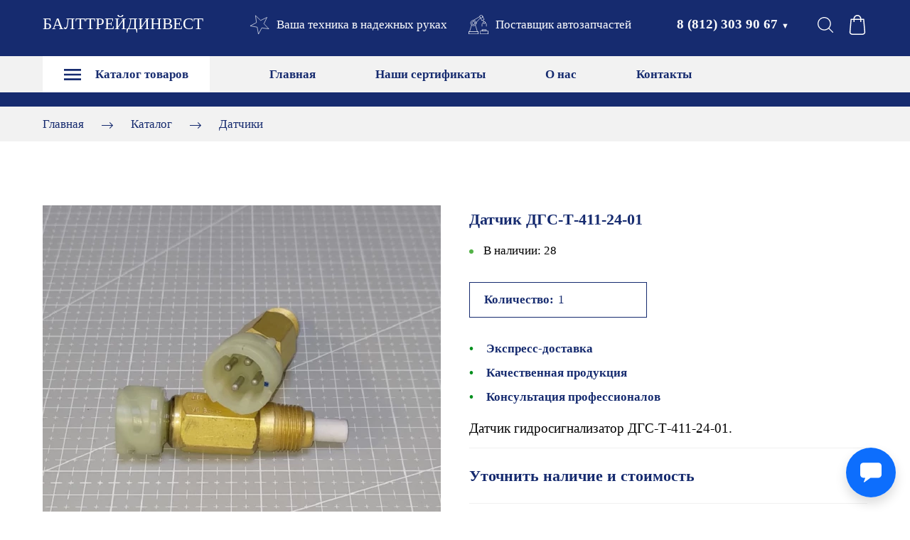

--- FILE ---
content_type: image/svg+xml
request_url: https://balttreidinvest.ru/icons/ffffff/original/Own%20production.svg
body_size: 716
content:
<?xml version="1.0" encoding="utf-8"?>
<!-- Generator: Adobe Illustrator 13.0.0, SVG Export Plug-In . SVG Version: 6.00 Build 14948)  -->
<!DOCTYPE svg PUBLIC "-//W3C//DTD SVG 1.1//EN" "http://www.w3.org/Graphics/SVG/1.1/DTD/svg11.dtd">
<svg version="1.1" id="Layer_1" xmlns="http://www.w3.org/2000/svg" xmlns:xlink="http://www.w3.org/1999/xlink" x="0px" y="0px"
	 width="128px" height="127.434px" viewBox="0 0 128 127.434" enable-background="new 0 0 128 127.434" xml:space="preserve">
<g>
	<g>
		<path fill="#ffffff" d="M64,109.434v18H0v-18H64 M61,112.434H3v12h58V112.434L61,112.434z"/>
	</g>
	<g>
		<path fill="#ffffff" d="M128,105.434v22H74v-22H128 M125,108.434H77v16h48V108.434L125,108.434z"/>
	</g>
	<g>
		<path fill="#ffffff" d="M116,96.434v12H86v-12H116 M113,99.434H89v6h24V99.434L113,99.434z"/>
	</g>
	
		<circle fill="none" stroke="#ffffff" stroke-width="3" stroke-linecap="round" stroke-linejoin="round" cx="81.741" cy="11" r="9.499"/>
	<path fill="none" stroke="#ffffff" stroke-width="3" stroke-linecap="round" stroke-linejoin="round" d="M50,53.434
		c0,9.938-8.058,18-18,18s-18-8.063-18-18c0-9.943,8.058-18,18-18S50,43.49,50,53.434z"/>
	
		<circle fill="none" stroke="#ffffff" stroke-width="3" stroke-linecap="round" stroke-linejoin="round" cx="32" cy="53.434" r="10"/>
	
		<circle fill="none" stroke="#ffffff" stroke-width="3" stroke-linecap="round" stroke-linejoin="round" cx="101" cy="50.434" r="7"/>
	<polyline fill="none" stroke="#ffffff" stroke-width="3" stroke-linecap="round" stroke-linejoin="round" points="94,52.434 
		87,58.403 87,74.434 	"/>
	<polyline fill="none" stroke="#ffffff" stroke-width="3" stroke-linecap="round" stroke-linejoin="round" points="108,52.434 
		115,58.402 115,74.434 	"/>
	
		<line fill="none" stroke="#ffffff" stroke-width="3" stroke-linecap="round" stroke-linejoin="round" x1="32.833" y1="35.351" x2="71.584" y2="11.351"/>
	
		<line fill="none" stroke="#ffffff" stroke-width="3" stroke-linecap="round" stroke-linejoin="round" x1="50.167" y1="49.518" x2="76.5" y2="19.685"/>
	
		<line fill="none" stroke="#ffffff" stroke-width="3" stroke-linecap="round" stroke-linejoin="round" x1="98.25" y1="43.268" x2="94" y2="35.101"/>
	
		<line fill="none" stroke="#ffffff" stroke-width="3" stroke-linecap="round" stroke-linejoin="round" x1="44.265" y1="66.963" x2="56.652" y2="109.711"/>
	
		<line fill="none" stroke="#ffffff" stroke-width="3" stroke-linecap="round" stroke-linejoin="round" x1="19.733" y1="66.963" x2="7.347" y2="109.711"/>
	<polyline fill="none" stroke="#ffffff" stroke-width="3" stroke-linecap="round" stroke-linejoin="round" points="91.715,11.8 
		100.973,30.164 85.94,37.742 76.683,19.378 	"/>
</g>
</svg>


--- FILE ---
content_type: image/svg+xml
request_url: https://balttreidinvest.ru/icons/ffffff/original/Star.svg
body_size: 608
content:
<?xml version="1.0" encoding="utf-8"?>
<!-- Generator: Adobe Illustrator 13.0.0, SVG Export Plug-In . SVG Version: 6.00 Build 14948)  -->
<!DOCTYPE svg PUBLIC "-//W3C//DTD SVG 1.1//EN" "http://www.w3.org/Graphics/SVG/1.1/DTD/svg11.dtd">
<svg version="1.1" id="Layer_1" xmlns="http://www.w3.org/2000/svg" xmlns:xlink="http://www.w3.org/1999/xlink" x="0px" y="0px"
	 width="128.583px" height="128.583px" viewBox="0 0 128.583 128.583" enable-background="new 0 0 128.583 128.583"
	 xml:space="preserve">
<g>
	<polygon fill="none" stroke="#ffffff" stroke-width="3" points="112.766,15.817 92.836,56.987 124.513,89.982 79.2,83.748 
		57.608,124.071 49.534,79.05 4.513,70.976 44.836,49.384 38.603,4.071 71.598,35.748 	"/>
</g>
</svg>
